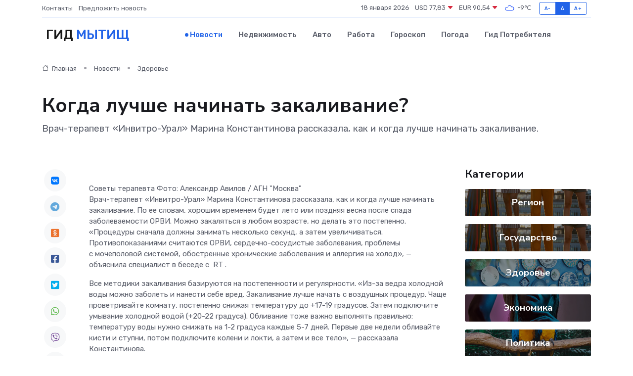

--- FILE ---
content_type: text/html; charset=utf-8
request_url: https://www.google.com/recaptcha/api2/aframe
body_size: 270
content:
<!DOCTYPE HTML><html><head><meta http-equiv="content-type" content="text/html; charset=UTF-8"></head><body><script nonce="KlCBXnRgKZv1D6AvvGBUgQ">/** Anti-fraud and anti-abuse applications only. See google.com/recaptcha */ try{var clients={'sodar':'https://pagead2.googlesyndication.com/pagead/sodar?'};window.addEventListener("message",function(a){try{if(a.source===window.parent){var b=JSON.parse(a.data);var c=clients[b['id']];if(c){var d=document.createElement('img');d.src=c+b['params']+'&rc='+(localStorage.getItem("rc::a")?sessionStorage.getItem("rc::b"):"");window.document.body.appendChild(d);sessionStorage.setItem("rc::e",parseInt(sessionStorage.getItem("rc::e")||0)+1);localStorage.setItem("rc::h",'1768752619851');}}}catch(b){}});window.parent.postMessage("_grecaptcha_ready", "*");}catch(b){}</script></body></html>